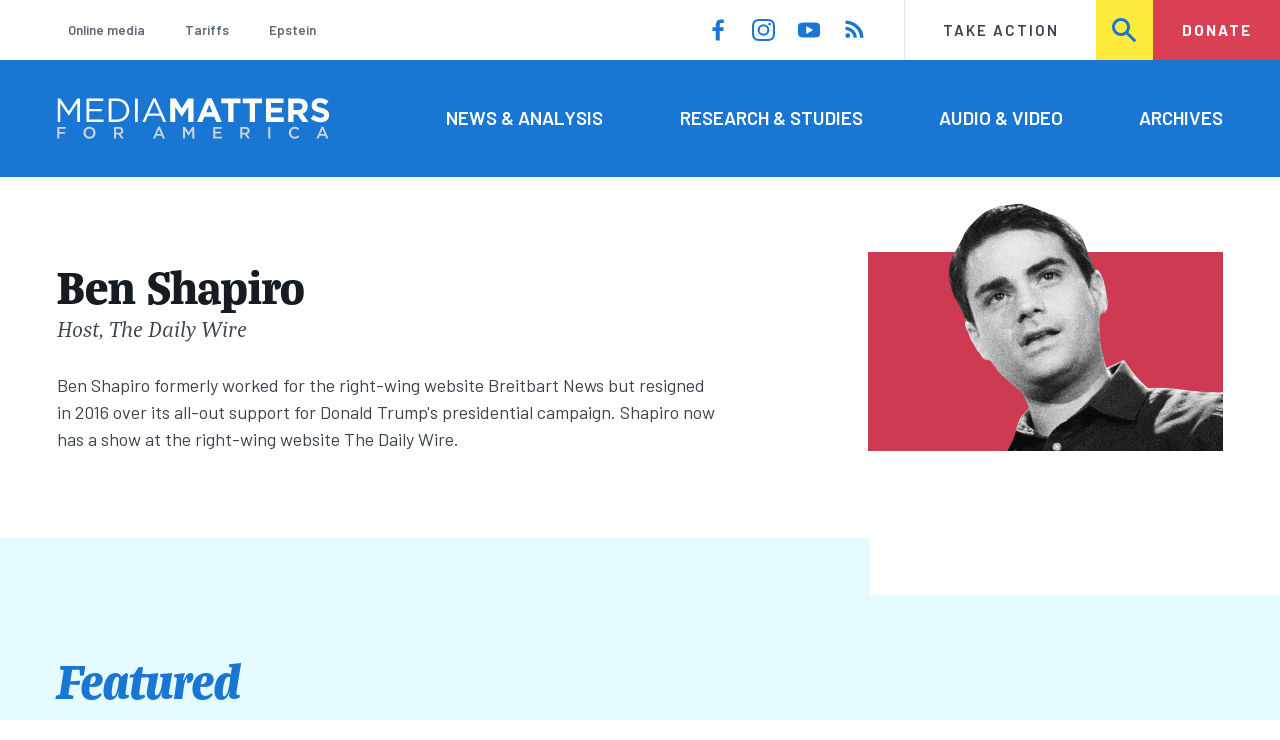

--- FILE ---
content_type: text/html; charset=UTF-8
request_url: https://www.mediamatters.org/ben-shapiro?page=0
body_size: 14178
content:
<!DOCTYPE html>
<html lang="en" dir="ltr" prefix="content: http://purl.org/rss/1.0/modules/content/  dc: http://purl.org/dc/terms/  foaf: http://xmlns.com/foaf/0.1/  og: http://ogp.me/ns#  rdfs: http://www.w3.org/2000/01/rdf-schema#  schema: http://schema.org/  sioc: http://rdfs.org/sioc/ns#  sioct: http://rdfs.org/sioc/types#  skos: http://www.w3.org/2004/02/skos/core#  xsd: http://www.w3.org/2001/XMLSchema# ">
  <head>
    <meta charset="utf-8" />
<link rel="canonical" href="https://www.mediamatters.org/ben-shapiro" />
<meta name="generator" content="Drupal 8" />
<meta property="og:site_name" content="Media Matters for America" />
<meta property="og:title" content="Ben Shapiro" />
<meta name="twitter:card" content="summary_large_image" />
<meta name="twitter:title" content="Ben Shapiro" />
<meta name="twitter:site" content="@mmfa" />
<meta name="Generator" content="Drupal 10 (https://www.drupal.org)" />
<meta name="MobileOptimized" content="width" />
<meta name="HandheldFriendly" content="true" />
<meta name="viewport" content="width=device-width, initial-scale=1.0" />
<link rel="icon" href="/themes/custom/mmfa_theme/favicon.ico" type="image/vnd.microsoft.icon" />

      <title>Ben Shapiro | Media Matters for America</title>
      <link rel="stylesheet" media="all" href="/sites/default/files/css/css_tjIzOhhyap1WG8mFd9tS6QkGtVZ9kU76SxZ5TDfAKWk.css?delta=0&amp;language=en&amp;theme=mmfa_theme&amp;include=[base64]" />
<link rel="stylesheet" media="all" href="/sites/default/files/css/css_LWA-ianm3aSTE5bSgN2u5VkGWMbJYpfKnKPiYABvgv4.css?delta=1&amp;language=en&amp;theme=mmfa_theme&amp;include=[base64]" />
<link rel="stylesheet" media="all" href="//fonts.googleapis.com/css?family=Barlow:400,400i,600,600i,700,700i" />
<link rel="stylesheet" media="all" href="//use.typekit.net/jqh3ujo.css" />
<link rel="stylesheet" media="all" href="/sites/default/files/css/css__5lXrKPIa_3loX9vQGnYF3aUlg-TnSq2a4_51WD4muI.css?delta=4&amp;language=en&amp;theme=mmfa_theme&amp;include=[base64]" />
<link rel="stylesheet" media="print" href="/sites/default/files/css/css_4Z2WnOB3a21VXx8UHZez59D_yVJsgoyvecwcZrEjDtw.css?delta=5&amp;language=en&amp;theme=mmfa_theme&amp;include=[base64]" />

        <script type="application/json" data-drupal-selector="drupal-settings-json">{"path":{"baseUrl":"\/","pathPrefix":"","currentPath":"node\/22921","currentPathIsAdmin":false,"isFront":false,"currentLanguage":"en","currentQuery":{"page":"0"}},"pluralDelimiter":"\u0003","gtm":{"tagId":null,"settings":{"data_layer":"dataLayer","include_classes":false,"allowlist_classes":"google\nnonGooglePixels\nnonGoogleScripts\nnonGoogleIframes","blocklist_classes":"customScripts\ncustomPixels","include_environment":false,"environment_id":"","environment_token":""},"tagIds":["GTM-5P6TVGL"]},"gtag":{"tagId":"","consentMode":false,"otherIds":[],"events":[],"additionalConfigInfo":[]},"suppressDeprecationErrors":true,"ajaxPageState":{"libraries":"[base64]","theme":"mmfa_theme","theme_token":null},"ajaxTrustedUrl":{"form_action_p_pvdeGsVG5zNF_XLGPTvYSKCf43t8qZYSwcfZl2uzM":true,"\/search":true},"mediaelement":{"attachSitewide":1,"setDimensions":false,"defaultAudioWidth":"-1","defaultAudioHeight":"-1","shareUrl":"https:\/\/www.mediamatters.org\/ben-shapiro","audioVolume":"vertical","videoVolume":"vertical","hideVideoControlsOnLoad":true,"hideVideoControlsOnPause":true,"features":["playpause","current","progress","duration","tracks","volume","fullscreen","share","rightclick"]},"user":{"uid":0,"permissionsHash":"1ecbf58e1abc23849923bbf5035c56192db117ccc351e3fdffdbdf19bc77e510"}}</script>
<script src="/sites/default/files/js/js_Z4VSr3Mo2nkUvsGTLagghEt6BZBZdslDefEfHMiUcDI.js?scope=header&amp;delta=0&amp;language=en&amp;theme=mmfa_theme&amp;include=[base64]"></script>
<script src="/modules/contrib/google_tag/js/gtm.js?t9p8xf"></script>
<script src="/modules/contrib/google_tag/js/gtag.js?t9p8xf"></script>
<script src="/sites/default/files/js/js_aXk4_emnx3doGA9HVhDb3YXM8lTkAk75Ny3yQgzHbBQ.js?scope=header&amp;delta=3&amp;language=en&amp;theme=mmfa_theme&amp;include=[base64]"></script>
</head>
        <body class="path-node page-node-type-public-tag">
          <a href="#main-content" class="visually-hidden focusable skip-link">
            Skip to main content
          </a>
          <noscript><iframe src="https://www.googletagmanager.com/ns.html?id=GTM-5P6TVGL"
                  height="0" width="0" style="display:none;visibility:hidden"></iframe></noscript>

            <div class="dialog-off-canvas-main-canvas" data-off-canvas-main-canvas>
    <div class="layout-container">
  

<header class="header" role="banner">
  

  <div class="header--upper">
    <nav role="navigation" aria-label="block-trending-menu-menu" id="block-trending-menu" class="trending-menu header--upper--covered">
  
  

        
          <ul  class="menu menu--trending" data-depth="0">
          <li  class="menu__item">
        <a href="/google/right-dominates-online-media-ecosystem-seeping-sports-comedy-and-other-supposedly" class="menu__link" data-drupal-link-system-path="node/2881597">Online media</a>
              </li>
          <li  class="menu__item">
        <a href="/tariffs-trade" class="menu__link" data-drupal-link-system-path="node/2881976">Tariffs</a>
              </li>
          <li  class="menu__item">
        <a href="/salem-media-group/right-wing-shows-field-angry-calls-about-epstein-and-trump-administration" class="menu__link" data-drupal-link-system-path="node/2882602">Epstein</a>
              </li>
        </ul>
  


  </nav>

    <nav role="navigation" aria-label="block-social-media-menu-header-menu" id="block-social-media-menu-header" class="header--upper--spacer">
  
  

        
          <ul  class="menu menu--social-media" data-depth="0">
              <li  class="menu__item">
          <a href="https://www.facebook.com/Mediamatters/" class="menu__link">
              <svg viewbox="0 0 24 24" class="icon icon--facebook"  aria-labelledby="icon-label--facebook" >
          <title id="icon-label--facebook">Facebook</title>
    
    <use xlink:href="#facebook"></use>
  </svg>

          </a>

                  </li>
              <li  class="menu__item">
          <a href="https://www.instagram.com/mediamattersforamerica/" class="menu__link">
              <svg viewbox="0 0 24 24" class="icon icon--instagram"  aria-labelledby="icon-label--instagram" >
          <title id="icon-label--instagram">Instagram</title>
    
    <use xlink:href="#instagram"></use>
  </svg>

          </a>

                  </li>
              <li  class="menu__item">
          <a href="https://www.youtube.com/channel/UC_70iWZ6ym2cglS_kv5YfmA" class="menu__link">
              <svg viewbox="0 0 24 24" class="icon icon--youtube"  aria-labelledby="icon-label--youtube" >
          <title id="icon-label--youtube">YouTube</title>
    
    <use xlink:href="#youtube"></use>
  </svg>

          </a>

                  </li>
              <li  class="menu__item">
          <a href="/rss.xml" class="menu__link">
              <svg viewbox="0 0 24 24" class="icon icon--rss"  aria-labelledby="icon-label--rss" >
          <title id="icon-label--rss">RSS</title>
    
    <use xlink:href="#rss"></use>
  </svg>

          </a>

                  </li>
          </ul>
  


  </nav>

    <nav role="navigation" aria-label="block-utility-navigation-menu" id="block-utility-navigation">
  
  

        
          <ul  class="menu menu--utility-navigation" data-depth="0">
          <li  class="menu__item">
        <a href="/take-action" class="menu__link" data-drupal-link-system-path="node/2827306">Take Action</a>
              </li>
          <li  class="menu__item">
        <a href="/search" class="menu__link" data-drupal-link-system-path="search">Search</a>
              </li>
          <li  class="menu__item">
        <a href="https://action.mediamatters.org/secure/donate" title="https://action.mediamatters.org/secure/donate" class="menu__link">Donate</a>
              </li>
        </ul>
  


  </nav>

  </div>
<div class="header--search hidden"><div class="views-exposed-form search-box" data-drupal-selector="views-exposed-form-acquia-search-page" id="block-exposedformacquia-search">
  
    
      <form action="/search" method="get" id="views-exposed-form-acquia-search-page" accept-charset="UTF-8">
  <div class="js-form-item form-item form-type-textfield js-form-type-textfield form-item-search js-form-item-search form-no-label">
      <label for="edit-search" class="form-item__label visually-hidden">Search</label>
        <input data-drupal-selector="edit-search" type="text" id="edit-search" name="search" value="" size="30" maxlength="128" placeholder="Search..." class="form-text form-element form-element--type-text form-element--api-textfield" />

        </div>
<div data-drupal-selector="edit-actions" class="form-actions js-form-wrapper form-wrapper" id="edit-actions"><button  data-drupal-selector="edit-submit-acquia-search" type="submit" id="edit-submit-acquia-search" value="Search" class="button js-form-submit form-submit">
    <svg viewbox="0 0 24 24" class="icon icon--search"  aria-labelledby="icon-label--search" >
          <title id="icon-label--search">Search</title>
    
    <use xlink:href="#search"></use>
  </svg>

</button>
</div>


</form>

  </div>
</div>
  <div class="header--lower">
    <div class="header--inner l--constrained-narrow">
      <div id="block-mmfa-theme-branding" class="header--logo">
  
    
    

<h1     
  
  
  
  
 class="site-logo"
>
  <a
    href="/"
    title="Home"
    rel="home"
    class="site-logo--link"
  >
    <img
      src="/themes/custom/mmfa_theme/logo.svg"
      alt="Media Matters for America"
      class="site-logo--image"
    />
  </a>
</h1>
</div>

      <nav role="navigation" aria-label="block-mmfa-theme-main-menu-menu" id="block-mmfa-theme-main-menu" class="header--navigation">
  
  

        
          <ul  class="menu menu--main" data-depth="0">
          <li  class="menu__item">
        <a href="/news-analysis" class="menu__link" data-drupal-link-system-path="node/2833406">News &amp; Analysis</a>
              </li>
          <li  class="menu__item">
        <a href="/studies" class="menu__link" data-drupal-link-system-path="node/2833411">Research &amp; Studies</a>
              </li>
          <li  class="menu__item">
        <a href="/audio-video" class="menu__link" data-drupal-link-system-path="node/2833416">Audio &amp; Video</a>
              </li>
          <li  class="menu__item">
        <a href="/archives" class="menu__link" data-drupal-link-system-path="archives">Archives</a>
              </li>
        </ul>
  


  </nav>

    </div>
  </div>
</header>

  

<header class="header--mobile nav-down" role="banner">
  

  <div class="header--upper">
    <div id="block-mmfa-theme-branding" class="header--logo">
  
    
    

<h1     
  
  
  
  
 class="site-logo"
>
  <a
    href="/"
    title="Home"
    rel="home"
    class="site-logo--link"
  >
    <img
      src="/themes/custom/mmfa_theme/logo.svg"
      alt="Media Matters for America"
      class="site-logo--image"
    />
  </a>
</h1>
</div>


    <ul class="menu menu--mobile-nav">
      <li class="menu__item"><a href="#" class="menu__link mobile-nav">Nav</a></li>
      <li class="menu__item"><a href="#" class="menu__link mobile-search">Search</a></li>
    </ul>
  </div>
  <div class="header--search hidden"><div class="views-exposed-form search-box" data-drupal-selector="views-exposed-form-acquia-search-page" id="block-exposedformacquia-search">
  
    
      <form action="/search" method="get" id="views-exposed-form-acquia-search-page" accept-charset="UTF-8">
  <div class="js-form-item form-item form-type-textfield js-form-type-textfield form-item-search js-form-item-search form-no-label">
      <label for="edit-search" class="form-item__label visually-hidden">Search</label>
        <input data-drupal-selector="edit-search" type="text" id="edit-search" name="search" value="" size="30" maxlength="128" placeholder="Search..." class="form-text form-element form-element--type-text form-element--api-textfield" />

        </div>
<div data-drupal-selector="edit-actions" class="form-actions js-form-wrapper form-wrapper" id="edit-actions"><button  data-drupal-selector="edit-submit-acquia-search" type="submit" id="edit-submit-acquia-search" value="Search" class="button js-form-submit form-submit">
    <svg viewbox="0 0 24 24" class="icon icon--search"  aria-labelledby="icon-label--search" >
          <title id="icon-label--search">Search</title>
    
    <use xlink:href="#search"></use>
  </svg>

</button>
</div>


</form>

  </div>
</div>
  <div class="header--mobile-menu hidden">
    <nav role="navigation" aria-label="block-mmfa-theme-main-menu-menu" id="block-mmfa-theme-main-menu" class="header--navigation">
  
  

        
          <ul  class="menu menu--main" data-depth="0">
          <li  class="menu__item">
        <a href="/news-analysis" class="menu__link" data-drupal-link-system-path="node/2833406">News &amp; Analysis</a>
              </li>
          <li  class="menu__item">
        <a href="/studies" class="menu__link" data-drupal-link-system-path="node/2833411">Research &amp; Studies</a>
              </li>
          <li  class="menu__item">
        <a href="/audio-video" class="menu__link" data-drupal-link-system-path="node/2833416">Audio &amp; Video</a>
              </li>
          <li  class="menu__item">
        <a href="/archives" class="menu__link" data-drupal-link-system-path="archives">Archives</a>
              </li>
        </ul>
  


  </nav>

    <div class="header--inner l--constrained-narrow header--lower-bottom">
      <nav role="navigation" aria-label="block-trending-menu-menu" id="block-trending-menu" class="trending-menu header--upper--covered">
  
  

        
          <ul  class="menu menu--trending" data-depth="0">
          <li  class="menu__item">
        <a href="/google/right-dominates-online-media-ecosystem-seeping-sports-comedy-and-other-supposedly" class="menu__link" data-drupal-link-system-path="node/2881597">Online media</a>
              </li>
          <li  class="menu__item">
        <a href="/tariffs-trade" class="menu__link" data-drupal-link-system-path="node/2881976">Tariffs</a>
              </li>
          <li  class="menu__item">
        <a href="/salem-media-group/right-wing-shows-field-angry-calls-about-epstein-and-trump-administration" class="menu__link" data-drupal-link-system-path="node/2882602">Epstein</a>
              </li>
        </ul>
  


  </nav>

    </div>

    <div class="header--inner l--constrained-narrow">
      <nav role="navigation" aria-label="block-utility-navigation-menu" id="block-utility-navigation">
  
  

        
          <ul  class="menu menu--utility-navigation" data-depth="0">
          <li  class="menu__item">
        <a href="/take-action" class="menu__link" data-drupal-link-system-path="node/2827306">Take Action</a>
              </li>
          <li  class="menu__item">
        <a href="/search" class="menu__link" data-drupal-link-system-path="search">Search</a>
              </li>
          <li  class="menu__item">
        <a href="https://action.mediamatters.org/secure/donate" title="https://action.mediamatters.org/secure/donate" class="menu__link">Donate</a>
              </li>
        </ul>
  


  </nav>

      <nav role="navigation" aria-label="block-social-media-menu-header-menu" id="block-social-media-menu-header" class="header--upper--spacer">
  
  

        
          <ul  class="menu menu--social-media" data-depth="0">
              <li  class="menu__item">
          <a href="https://www.facebook.com/Mediamatters/" class="menu__link">
              <svg viewbox="0 0 24 24" class="icon icon--facebook"  aria-labelledby="icon-label--facebook" >
          <title id="icon-label--facebook">Facebook</title>
    
    <use xlink:href="#facebook"></use>
  </svg>

          </a>

                  </li>
              <li  class="menu__item">
          <a href="https://www.instagram.com/mediamattersforamerica/" class="menu__link">
              <svg viewbox="0 0 24 24" class="icon icon--instagram"  aria-labelledby="icon-label--instagram" >
          <title id="icon-label--instagram">Instagram</title>
    
    <use xlink:href="#instagram"></use>
  </svg>

          </a>

                  </li>
              <li  class="menu__item">
          <a href="https://www.youtube.com/channel/UC_70iWZ6ym2cglS_kv5YfmA" class="menu__link">
              <svg viewbox="0 0 24 24" class="icon icon--youtube"  aria-labelledby="icon-label--youtube" >
          <title id="icon-label--youtube">YouTube</title>
    
    <use xlink:href="#youtube"></use>
  </svg>

          </a>

                  </li>
              <li  class="menu__item">
          <a href="/rss.xml" class="menu__link">
              <svg viewbox="0 0 24 24" class="icon icon--rss"  aria-labelledby="icon-label--rss" >
          <title id="icon-label--rss">RSS</title>
    
    <use xlink:href="#rss"></use>
  </svg>

          </a>

                  </li>
          </ul>
  


  </nav>

    </div>
  </div>
</header>

  

  

    <div data-drupal-messages-fallback class="hidden"></div>



  <main role="main">
        <a id="main-content" class="anchor-target" tabindex="-1"></a>

    <div     
  
                  
  
  
 class="page-gutter--top layout-content"
>
    <div id="block-mmfa-theme-content">
  
    
      <article  about="/ben-shapiro" class="profile--pull-top">
  

<section     
  
  
  
  
 class="profile l--constrained-narrow l--narrow-grid"
>
  <div class="layout-content--aside profile__aside">
          
            <div class="field field--name-field-primary-media field--type-entity-reference field--label-hidden field__item"><figure class="media media--image" role="group">
  
    <img loading="lazy" src="https://cloudfront.mediamatters.org/styles/scale_480/s3/static/d8PublicTagsImages/Personalities-Groups/Ben-Shapiro-MMFA-Tag.png?itok=J3t6hzTR" width="1280" height="900" alt="Ben-Shapiro-MMFA-Tag.png" title="Ben-Shapiro-MMFA-Tag" typeof="foaf:Image" />





  </figure>
</div>
      
      </div>

  <div class="layout-content--main profile__main">
    <header class="profile__header">
              <h1 class="profile__title"><span>Ben Shapiro</span>
</h1>

                  <p class="profile__subtitle">Host, The Daily Wire</p>
                  </header>

          
            <div class="text-content field field--name-body field--type-text-with-summary field--label-hidden field__item"><p>Ben Shapiro formerly worked for the right-wing website Breitbart News but resigned in 2016 over its all-out support for Donald Trump's presidential campaign. Shapiro now has a show at the right-wing website The Daily Wire.</p>
</div>
      
      </div>
</section>

  



<section     
  
  
  
                            
 class="notched-section notched-section--notch-before notched-section--notch-after"
>
  <div class="l--constrained-narrow">
          <h2 class="notched-section__title section-title">Featured</h2>
    
    <div class="notched-section__content">
          <ol class="notched-section__items l--3even">
              <li class="notched-section__item l--3even__item">
          

<article  class="teaser-card--pad teaser-card" about="/ben-shapiro/foxs-chris-wallace-ignores-ben-shapiros-history-bigotry-and-misinformation" typeof="schema:Article">
  
    <span property="schema:name" content="Fox&#039;s Chris Wallace ignores Ben Shapiro&#039;s history of bigotry and misinformation" class="hidden"></span>

  <a href="/ben-shapiro/foxs-chris-wallace-ignores-ben-shapiros-history-bigotry-and-misinformation" rel="bookmark" class="teaser-card__link">
    
      <div class="field field--name-extra-field-mmfa-replacement-primary-image field--type-extra-field field--label-hidden field__items">
              <div class="field__item"><figure class="media media--image" role="group">
  
    <img loading="lazy" src="https://cloudfront.mediamatters.org/styles/crop_420x240/s3/static/uploader/image/2013/10/10/ben-shapiro.jpg?itok=imXwsu1a" width="420" height="240" alt="ben-shapiro.jpg" title="ben-shapiro" typeof="foaf:Image" />





  </figure>
</div>
          </div>
  

    <div class="teaser-card__content">
      <h2  class="teaser-card__title"><span property="schema:name">Fox&#039;s Chris Wallace ignores Ben Shapiro&#039;s history of bigotry and misinformation</span>
</h2>

      

<p class="dateline-compact">
      <span class="dateline-compact__type">
        <svg viewbox="0 0 24 24" class="icon icon--article"  aria-labelledby="icon-label--article" >
          <title id="icon-label--article">Article</title>
    
    <use xlink:href="#article"></use>
  </svg>

    </span>
  
  <time datetime="2017-12-10T14:20:59-0500">12/10/17 2:20 PM EST</time>
</p>
    </div>
  </a>
</article>

        </li>
              <li class="notched-section__item l--3even__item">
          

<article  class="teaser-card--pad teaser-card" about="/ben-shapiro/ben-shapiros-fox-news-elections-show-doesnt-cover-elections" typeof="schema:Article">
  
    <span property="schema:name" content="Ben Shapiro&#039;s Fox News elections show doesn&#039;t cover elections" class="hidden"></span>

  <a href="/ben-shapiro/ben-shapiros-fox-news-elections-show-doesnt-cover-elections" rel="bookmark" class="teaser-card__link">
    
      <div class="field field--name-extra-field-mmfa-replacement-primary-image field--type-extra-field field--label-hidden field__items">
              <div class="field__item"><figure class="media media--image" role="group">
  
    <img loading="lazy" src="https://cloudfront.mediamatters.org/styles/crop_420x240/s3/static/uploader/image/2018/09/25/Ben-Shapiro-elections-show.png?itok=OHt6tTNc" width="420" height="240" alt="Ben-Shapiro-elections-show.png" title="Ben-Shapiro-elections-show" typeof="foaf:Image" />





  </figure>
</div>
          </div>
  

    <div class="teaser-card__content">
      <h2  class="teaser-card__title"><span property="schema:name">Ben Shapiro&#039;s Fox News elections show doesn&#039;t cover elections</span>
</h2>

      

<p class="dateline-compact">
      <span class="dateline-compact__type">
        <svg viewbox="0 0 24 24" class="icon icon--article"  aria-labelledby="icon-label--article" >
          <title id="icon-label--article">Article</title>
    
    <use xlink:href="#article"></use>
  </svg>

    </span>
  
  <time datetime="2018-09-25T13:23:13-0400">09/25/18 1:23 PM EDT</time>
</p>
    </div>
  </a>
</article>

        </li>
              <li class="notched-section__item l--3even__item">
          

<article  class="teaser-card--pad teaser-card" about="/ben-shapiro/taking-debate-bait" typeof="schema:Article">
  
    <span property="schema:name" content="Taking the debate bait" class="hidden"></span>

  <a href="/ben-shapiro/taking-debate-bait" rel="bookmark" class="teaser-card__link">
    
      <div class="field field--name-extra-field-mmfa-replacement-primary-image field--type-extra-field field--label-hidden field__items">
              <div class="field__item"><figure class="media media--image" role="group">
  
    <img loading="lazy" src="https://cloudfront.mediamatters.org/styles/crop_420x240/s3/static/uploader/image/2018/08/16/Alexandria-Ocasio-Cortez-Debate-Media-Coverage.png?itok=3WKnRG5c" width="420" height="240" alt="Alexandria-Ocasio-Cortez-Debate-Media-Coverage.png" title="Alexandria-Ocasio-Cortez-Debate-Media-Coverage" typeof="foaf:Image" />





  </figure>
</div>
          </div>
  

    <div class="teaser-card__content">
      <h2  class="teaser-card__title"><span property="schema:name">Taking the debate bait</span>
</h2>

      

<p class="dateline-compact">
      <span class="dateline-compact__type">
        <svg viewbox="0 0 24 24" class="icon icon--article"  aria-labelledby="icon-label--article" >
          <title id="icon-label--article">Article</title>
    
    <use xlink:href="#article"></use>
  </svg>

    </span>
  
  <time datetime="2018-08-16T12:51:57-0400">08/16/18 12:51 PM EDT</time>
</p>
    </div>
  </a>
</article>

        </li>
          </ol>
      </div>

          <div class="notched-section__footer">
                      </div>
      </div>

  </section>


  <div class="l--constrained-narrow">
    

<h2     
  
  
  
  
 class="section-title"
>
      The Latest
          </h2>
    <div class="views-element-container"><div class="js-view-dom-id-7e89b561f37f3160efc12d9a1a0f496fc00a322dff7ec45849bb108dd1c5b9a0">
  
  
  

  
  
  

  <div>
  
  <ol class="l--3even">

          <li class="l--3even__item">

<article  about="/ben-shapiro/ben-shapiro-it-my-informed-opinion-kristi-noem-should-go-and-tom-homan-should-take-her" class="teaser-card">
  
  
  <a href="/ben-shapiro/ben-shapiro-it-my-informed-opinion-kristi-noem-should-go-and-tom-homan-should-take-her" rel="bookmark" class="teaser-card__link">
    
      <div class="field field--name-extra-field-mmfa-replacement-primary-image field--type-extra-field field--label-hidden field__items">
              <div class="field__item"><figure class="media media--image" role="group">
  
    <img loading="lazy" src="/sites/default/files/styles/crop_420x240/public/Screenshot%202026-01-29%20at%2012.11.25%E2%80%AFPM.png?itok=X7gW3uzf" width="420" height="240" typeof="foaf:Image" />





  </figure>
</div>
          </div>
  

    <div class="teaser-card__content">
      <h2  class="teaser-card__title"><span>Ben Shapiro: “It is my informed opinion that Kristi Noem should go and Tom Homan should take her place”</span>
</h2>

      

<p class="dateline-compact">
      <span class="dateline-compact__type">
        <svg viewbox="0 0 24 24" class="icon icon--video"  aria-labelledby="icon-label--video" >
          <title id="icon-label--video">Video &amp; Audio</title>
    
    <use xlink:href="#video"></use>
  </svg>

    </span>
  
  <time datetime="2026-01-29T12:22:49-0500">01/29/26 12:22 PM EST</time>
</p>
    </div>
  </a>
</article>
</li>
          <li class="l--3even__item">

<article  about="/immigration/ben-shapiro-nothing-has-actually-changed-terms-operations-ice-slated-perform" class="teaser-card">
  
  
  <a href="/immigration/ben-shapiro-nothing-has-actually-changed-terms-operations-ice-slated-perform" rel="bookmark" class="teaser-card__link">
    
      <div class="field field--name-extra-field-mmfa-replacement-primary-image field--type-extra-field field--label-hidden field__items">
              <div class="field__item"><figure class="media media--image" role="group">
  
    <img loading="lazy" src="/sites/default/files/styles/crop_420x240/public/Screenshot%202026-01-28%20at%2012.24.17%E2%80%AFPM.png?itok=SU0z1C5H" width="420" height="240" typeof="foaf:Image" />





  </figure>
</div>
          </div>
  

    <div class="teaser-card__content">
      <h2  class="teaser-card__title"><span>Ben Shapiro: “Nothing has actually changed in terms of the operations that ICE is slated to perform in Minneapolis. The president has shifted around some faces.”</span>
</h2>

      

<p class="dateline-compact">
      <span class="dateline-compact__type">
        <svg viewbox="0 0 24 24" class="icon icon--video"  aria-labelledby="icon-label--video" >
          <title id="icon-label--video">Video &amp; Audio</title>
    
    <use xlink:href="#video"></use>
  </svg>

    </span>
  
  <time datetime="2026-01-28T12:35:14-0500">01/28/26 12:35 PM EST</time>
</p>
    </div>
  </a>
</article>
</li>
          <li class="l--3even__item">

<article  about="/ben-shapiro/ben-shapiro-kristi-noem-has-not-done-credit-president-dhs-secretary" class="teaser-card">
  
  
  <a href="/ben-shapiro/ben-shapiro-kristi-noem-has-not-done-credit-president-dhs-secretary" rel="bookmark" class="teaser-card__link">
    
      <div class="field field--name-extra-field-mmfa-replacement-primary-image field--type-extra-field field--label-hidden field__items">
              <div class="field__item"><figure class="media media--image" role="group">
  
    <img loading="lazy" src="/sites/default/files/styles/crop_420x240/public/Screenshot%202026-01-27%20at%202.52.02%E2%80%AFPM.png?itok=Mzs3GGTP" width="420" height="240" typeof="foaf:Image" />





  </figure>
</div>
          </div>
  

    <div class="teaser-card__content">
      <h2  class="teaser-card__title"><span>Ben Shapiro: Kristi Noem has “not done a credit to the president as DHS secretary”</span>
</h2>

      

<p class="dateline-compact">
      <span class="dateline-compact__type">
        <svg viewbox="0 0 24 24" class="icon icon--video"  aria-labelledby="icon-label--video" >
          <title id="icon-label--video">Video &amp; Audio</title>
    
    <use xlink:href="#video"></use>
  </svg>

    </span>
  
  <time datetime="2026-01-27T15:19:53-0500">01/27/26 3:19 PM EST</time>
</p>
    </div>
  </a>
</article>
</li>
          <li class="l--3even__item">

<article  about="/ben-shapiro/ben-shapiro-trump-administration-reportedly-not-requiring-judge-signed-warrant-enter" class="teaser-card">
  
  
  <a href="/ben-shapiro/ben-shapiro-trump-administration-reportedly-not-requiring-judge-signed-warrant-enter" rel="bookmark" class="teaser-card__link">
    
      <div class="field field--name-extra-field-mmfa-replacement-primary-image field--type-extra-field field--label-hidden field__items">
              <div class="field__item"><figure class="media media--image" role="group">
  
    <img loading="lazy" src="/sites/default/files/styles/crop_420x240/public/Screenshot%202026-01-23%20at%2011.59.24%E2%80%AFAM.png?itok=SxmXWV1r" width="420" height="240" typeof="foaf:Image" />





  </figure>
</div>
          </div>
  

    <div class="teaser-card__content">
      <h2  class="teaser-card__title"><span>Ben Shapiro on the Trump administration reportedly not requiring a judge-signed warrant to enter some homes: “To pretend that there is no legal basis whatsoever for what DHS and ICE are doing, that seems wrong”</span>
</h2>

      

<p class="dateline-compact">
      <span class="dateline-compact__type">
        <svg viewbox="0 0 24 24" class="icon icon--video"  aria-labelledby="icon-label--video" >
          <title id="icon-label--video">Video &amp; Audio</title>
    
    <use xlink:href="#video"></use>
  </svg>

    </span>
  
  <time datetime="2026-01-23T12:12:38-0500">01/23/26 12:12 PM EST</time>
</p>
    </div>
  </a>
</article>
</li>
          <li class="l--3even__item">

<article  about="/ben-shapiro/ben-shapiro-trump-not-trying-grab-greenland-because-it-necessary-us-our-military" class="teaser-card">
  
  
  <a href="/ben-shapiro/ben-shapiro-trump-not-trying-grab-greenland-because-it-necessary-us-our-military" rel="bookmark" class="teaser-card__link">
    
      <div class="field field--name-extra-field-mmfa-replacement-primary-image field--type-extra-field field--label-hidden field__items">
              <div class="field__item"><figure class="media media--image" role="group">
  
    <img loading="lazy" src="/sites/default/files/styles/crop_420x240/public/Screenshot%202026-01-21%20at%2012.23.11%E2%80%AFPM.png?itok=ZWCdJr0z" width="420" height="240" typeof="foaf:Image" />





  </figure>
</div>
          </div>
  

    <div class="teaser-card__content">
      <h2  class="teaser-card__title"><span>Ben Shapiro: Trump “is not trying to grab Greenland because it is necessary for us to up our military presence. We can do that under current treaty obligations.”</span>
</h2>

      

<p class="dateline-compact">
      <span class="dateline-compact__type">
        <svg viewbox="0 0 24 24" class="icon icon--video"  aria-labelledby="icon-label--video" >
          <title id="icon-label--video">Video &amp; Audio</title>
    
    <use xlink:href="#video"></use>
  </svg>

    </span>
  
  <time datetime="2026-01-21T12:33:42-0500">01/21/26 12:33 PM EST</time>
</p>
    </div>
  </a>
</article>
</li>
          <li class="l--3even__item">

<article  about="/media-matters-weekly-newsletter/media-matters-weekly-newsletter-january-16" class="teaser-card">
  
  
  <a href="/media-matters-weekly-newsletter/media-matters-weekly-newsletter-january-16" rel="bookmark" class="teaser-card__link">
    
      <div class="field field--name-extra-field-mmfa-replacement-primary-image field--type-extra-field field--label-hidden field__items">
              <div class="field__item"><figure class="media media--image" role="group">
  
    <img loading="lazy" src="/sites/default/files/styles/crop_420x240/public/FNCHD_Jesse%20Watters%20Primetime_2026-01-15-08_00_01-PM-1%20%281%29.jpg?itok=24MmY_xA" width="420" height="240" alt="still of Watters; chyron: This is a battle of wills" typeof="foaf:Image" />





  </figure>
</div>
          </div>
  

    <div class="teaser-card__content">
      <h2  class="teaser-card__title"><span>Media Matters weekly newsletter, January 16</span>
</h2>

      

<p class="dateline-compact">
      <span class="dateline-compact__type">
        <svg viewbox="0 0 24 24" class="icon icon--narrative"  aria-labelledby="icon-label--narrative" >
          <title id="icon-label--narrative">Narrative/Timeline</title>
    
    <use xlink:href="#narrative"></use>
  </svg>

    </span>
  
  <time datetime="2026-01-16T10:50:34-0500">01/16/26 10:50 AM EST</time>
</p>
    </div>
  </a>
</article>
</li>
          <li class="l--3even__item">

<article  about="/ben-shapiro/ben-shapiro-says-dojs-investigation-fed-chair-jerome-powell-mistake-bad-policy-and" class="teaser-card">
  
  
  <a href="/ben-shapiro/ben-shapiro-says-dojs-investigation-fed-chair-jerome-powell-mistake-bad-policy-and" rel="bookmark" class="teaser-card__link">
    
      <div class="field field--name-extra-field-mmfa-replacement-primary-image field--type-extra-field field--label-hidden field__items">
              <div class="field__item"><figure class="media media--image" role="group">
  
    <img loading="lazy" src="/sites/default/files/styles/crop_420x240/public/Screenshot%202026-01-12%20at%2012.27.20%E2%80%AFPM.png?itok=41ZPTRbY" width="420" height="240" typeof="foaf:Image" />





  </figure>
</div>
          </div>
  

    <div class="teaser-card__content">
      <h2  class="teaser-card__title"><span>Ben Shapiro says the DOJ&#039;s investigation into Fed Chair Jerome Powell is a “mistake,” “bad policy,” and “a risky financial move”</span>
</h2>

      

<p class="dateline-compact">
      <span class="dateline-compact__type">
        <svg viewbox="0 0 24 24" class="icon icon--video"  aria-labelledby="icon-label--video" >
          <title id="icon-label--video">Video &amp; Audio</title>
    
    <use xlink:href="#video"></use>
  </svg>

    </span>
  
  <time datetime="2026-01-12T12:45:01-0500">01/12/26 12:45 PM EST</time>
</p>
    </div>
  </a>
</article>
</li>
          <li class="l--3even__item">

<article  about="/ben-shapiro/ben-shapiro-says-its-bad-policy-stop-corporations-buying-single-family-homes" class="teaser-card">
  
  
  <a href="/ben-shapiro/ben-shapiro-says-its-bad-policy-stop-corporations-buying-single-family-homes" rel="bookmark" class="teaser-card__link">
    
      <div class="field field--name-extra-field-mmfa-replacement-primary-image field--type-extra-field field--label-hidden field__items">
              <div class="field__item"><figure class="media media--image" role="group">
  
    <img loading="lazy" src="/sites/default/files/styles/crop_420x240/public/Screenshot%202026-01-08%20at%201.40.00%E2%80%AFPM.png?itok=Be8FSf7a" width="420" height="240" typeof="foaf:Image" />





  </figure>
</div>
          </div>
  

    <div class="teaser-card__content">
      <h2  class="teaser-card__title"><span>Ben Shapiro says it&#039;s “bad policy” to stop corporations from buying single-family homes</span>
</h2>

      

<p class="dateline-compact">
      <span class="dateline-compact__type">
        <svg viewbox="0 0 24 24" class="icon icon--video"  aria-labelledby="icon-label--video" >
          <title id="icon-label--video">Video &amp; Audio</title>
    
    <use xlink:href="#video"></use>
  </svg>

    </span>
  
  <time datetime="2026-01-08T13:56:07-0500">01/08/26 1:56 PM EST</time>
</p>
    </div>
  </a>
</article>
</li>
          <li class="l--3even__item">

<article  about="/ben-shapiro/ben-shapiro-there-no-such-thing-international-law-it-nonsense" class="teaser-card">
  
  
  <a href="/ben-shapiro/ben-shapiro-there-no-such-thing-international-law-it-nonsense" rel="bookmark" class="teaser-card__link">
    
      <div class="field field--name-extra-field-mmfa-replacement-primary-image field--type-extra-field field--label-hidden field__items">
              <div class="field__item"><figure class="media media--image" role="group">
  
    <img loading="lazy" src="/sites/default/files/styles/crop_420x240/public/Screenshot%202026-01-05%20at%202.44.57%E2%80%AFPM.png?itok=afxnGdht" width="420" height="240" typeof="foaf:Image" />





  </figure>
</div>
          </div>
  

    <div class="teaser-card__content">
      <h2  class="teaser-card__title"><span>Ben Shapiro: “There is no such thing as international law. It is nonsense.”</span>
</h2>

      

<p class="dateline-compact">
      <span class="dateline-compact__type">
        <svg viewbox="0 0 24 24" class="icon icon--video"  aria-labelledby="icon-label--video" >
          <title id="icon-label--video">Video &amp; Audio</title>
    
    <use xlink:href="#video"></use>
  </svg>

    </span>
  
  <time datetime="2026-01-05T14:53:51-0500">01/05/26 2:53 PM EST</time>
</p>
    </div>
  </a>
</article>
</li>
          <li class="l--3even__item">

<article  about="/tim-pool/tim-pool-discusses-ben-shapiros-remarks-about-tucker-carlson-tpusa-event-bens-wrong-hes" class="teaser-card">
  
  
  <a href="/tim-pool/tim-pool-discusses-ben-shapiros-remarks-about-tucker-carlson-tpusa-event-bens-wrong-hes" rel="bookmark" class="teaser-card__link">
    
      <div class="field field--name-extra-field-mmfa-replacement-primary-image field--type-extra-field field--label-hidden field__items">
              <div class="field__item"><figure class="media media--image" role="group">
  
    <img loading="lazy" src="/sites/default/files/styles/crop_420x240/public/Screenshot%202025-12-19%20at%202.16.03%E2%80%AFPM.png?itok=5txBm4eu" width="420" height="240" typeof="foaf:Image" />





  </figure>
</div>
          </div>
  

    <div class="teaser-card__content">
      <h2  class="teaser-card__title"><span>Tim Pool discusses Ben Shapiro&#039;s remarks about Tucker Carlson at TPUSA event : “Ben&#039;s wrong. He&#039;s completely wrong.”</span>
</h2>

      

<p class="dateline-compact">
      <span class="dateline-compact__type">
        <svg viewbox="0 0 24 24" class="icon icon--video"  aria-labelledby="icon-label--video" >
          <title id="icon-label--video">Video &amp; Audio</title>
    
    <use xlink:href="#video"></use>
  </svg>

    </span>
  
  <time datetime="2025-12-19T14:34:43-0500">12/19/25 2:34 PM EST</time>
</p>
    </div>
  </a>
</article>
</li>
          <li class="l--3even__item">

<article  about="/ben-shapiro/ben-shapiro-lashes-out-tucker-carlson-nick-fuentes-candace-owens-and-megyn-kelly" class="teaser-card">
  
  
  <a href="/ben-shapiro/ben-shapiro-lashes-out-tucker-carlson-nick-fuentes-candace-owens-and-megyn-kelly" rel="bookmark" class="teaser-card__link">
    
      <div class="field field--name-extra-field-mmfa-replacement-primary-image field--type-extra-field field--label-hidden field__items">
              <div class="field__item"><figure class="media media--image" role="group">
  
    <img loading="lazy" src="/sites/default/files/styles/crop_420x240/public/Screen%20Shot%202025-12-19%20at%201.22.17%20PM.png?itok=QOuorYTZ" width="420" height="240" typeof="foaf:Image" />





  </figure>
</div>
          </div>
  

    <div class="teaser-card__content">
      <h2  class="teaser-card__title"><span>Ben Shapiro lashes out at Tucker Carlson, Nick Fuentes, Candace Owens, and Megyn Kelly at Turning Point USA conference</span>
</h2>

      

<p class="dateline-compact">
      <span class="dateline-compact__type">
        <svg viewbox="0 0 24 24" class="icon icon--video"  aria-labelledby="icon-label--video" >
          <title id="icon-label--video">Video &amp; Audio</title>
    
    <use xlink:href="#video"></use>
  </svg>

    </span>
  
  <time datetime="2025-12-19T14:34:28-0500">12/19/25 2:34 PM EST</time>
</p>
    </div>
  </a>
</article>
</li>
          <li class="l--3even__item">

<article  about="/ben-shapiro/ben-shapiro-condemns-trumps-vile-and-egregious-statement-about-rob-reiners-death" class="teaser-card">
  
  
  <a href="/ben-shapiro/ben-shapiro-condemns-trumps-vile-and-egregious-statement-about-rob-reiners-death" rel="bookmark" class="teaser-card__link">
    
      <div class="field field--name-extra-field-mmfa-replacement-primary-image field--type-extra-field field--label-hidden field__items">
              <div class="field__item"><figure class="media media--image" role="group">
  
    <img loading="lazy" src="/sites/default/files/styles/crop_420x240/public/Screenshot%202025-12-16%20at%2012.15.19%E2%80%AFPM.png?itok=6iTGQCjw" width="420" height="240" typeof="foaf:Image" />





  </figure>
</div>
          </div>
  

    <div class="teaser-card__content">
      <h2  class="teaser-card__title"><span>Ben Shapiro condemns Trump&#039;s “vile and egregious” statement about Rob Reiner&#039;s death </span>
</h2>

      

<p class="dateline-compact">
      <span class="dateline-compact__type">
        <svg viewbox="0 0 24 24" class="icon icon--video"  aria-labelledby="icon-label--video" >
          <title id="icon-label--video">Video &amp; Audio</title>
    
    <use xlink:href="#video"></use>
  </svg>

    </span>
  
  <time datetime="2025-12-16T12:23:00-0500">12/16/25 12:23 PM EST</time>
</p>
    </div>
  </a>
</article>
</li>
    
  </ol>

</div>

    


  <nav role="navigation" aria-labelledby="pagination-heading"      
  
  
  
  
 class="pager"
>
    <h4 id="pagination-heading" class="visually-hidden">Pagination</h4>
    <ul class="pager__items js-pager__items">
                                            <li class="pager__item">
                                          <a href="?page=0" class="pager__link is-active" title="Current page" aria-current="page" class="pager__link">
            <span class="visually-hidden">
              Current page
            </span>1</a>
        </li>
              <li class="pager__item">
                                          <a href="?page=1" class="pager__link " title="Go to page 2" class="pager__link">
            <span class="visually-hidden">
              Page
            </span>2</a>
        </li>
              <li class="pager__item">
                                          <a href="?page=2" class="pager__link " title="Go to page 3" class="pager__link">
            <span class="visually-hidden">
              Page
            </span>3</a>
        </li>
              <li class="pager__item">
                                          <a href="?page=3" class="pager__link " title="Go to page 4" class="pager__link">
            <span class="visually-hidden">
              Page
            </span>4</a>
        </li>
              <li class="pager__item">
                                          <a href="?page=4" class="pager__link " title="Go to page 5" class="pager__link">
            <span class="visually-hidden">
              Page
            </span>5</a>
        </li>
              <li class="pager__item">
                                          <a href="?page=5" class="pager__link " title="Go to page 6" class="pager__link">
            <span class="visually-hidden">
              Page
            </span>6</a>
        </li>
              <li class="pager__item">
                                          <a href="?page=6" class="pager__link " title="Go to page 7" class="pager__link">
            <span class="visually-hidden">
              Page
            </span>7</a>
        </li>
              <li class="pager__item">
                                          <a href="?page=7" class="pager__link " title="Go to page 8" class="pager__link">
            <span class="visually-hidden">
              Page
            </span>8</a>
        </li>
              <li class="pager__item">
                                          <a href="?page=8" class="pager__link " title="Go to page 9" class="pager__link">
            <span class="visually-hidden">
              Page
            </span>9</a>
        </li>
                          <li class="pager__item pager__item--ellipsis" role="presentation">
          <span class="pager__nolink">&hellip;</span>
        </li>
                          <li class="pager__item pager__item--next">
          <a href="?page=1" title="Go to next page" class="pager__link" rel="next">
            <span class="visually-hidden">Next page</span>
              <svg viewbox="0 0 24 24" class="icon icon--arrow"  aria-labelledby="icon-label--arrow" >
          <title id="icon-label--arrow">Next ›</title>
    
    <use xlink:href="#arrow"></use>
  </svg>

          </a>
        </li>
          </ul>
  </nav>


  
  

  
  
</div>
</div>

  </div>
</article>

  </div>


</div>  </main>

  

<footer class="footer" role="contentinfo">
  <div class="footer--upper">
    <div class="footer--inner l--constrained-narrow">
      <div id="block-mmfa-footer-branding" class="footer--branding">
  
    
    

<h1     
  
  
  
  
 class="site-logo"
>
  <a
    href="/"
    title="Home"
    rel="home"
    class="site-logo--link"
  >
    <img
      src="/themes/custom/mmfa_theme/logo.svg"
      alt="Media Matters for America"
      class="site-logo--image"
    />
  </a>
</h1>
</div>

      <div class="email-update-form email-signup" data-drupal-selector="email-update-form" id="block-email-updates">
  
    
      <form action="/ben-shapiro?page=0" method="post" id="email-update-form" accept-charset="UTF-8">
  <span class="form-label">Sign up for email updates</span>
  <div class="form--inner-wrapper"><div class="js-form-item form-item form-type-email js-form-type-email form-item-mail js-form-item-mail">
      <label for="edit-mail" class="form-item__label js-form-required form-required">Sign up for email updates</label>
        <input data-drupal-selector="edit-mail" type="email" id="edit-mail" name="mail" value="" size="60" maxlength="254" placeholder="Email" class="form-email required form-element form-element--type-email form-element--api-email" required="required" aria-required="true" />

        </div>
<input data-drupal-selector="edit-submit" type="submit" id="edit-submit" name="op" value="Subscribe" class="button js-form-submit form-submit" />
<input data-drupal-selector="edit-sb-form-id" type="hidden" name="sb_form_id" value="611" />
<input data-drupal-selector="edit-campaign-id" type="hidden" name="campaign_id" value="701f40000002nyIAAQ" />
<input data-drupal-selector="edit-submission-text" type="hidden" name="submission_text" value="Thanks for signing up for email updates! You&#039;ll be hearing from us soon." />
<input autocomplete="off" data-drupal-selector="form-q5puz5jf5prbuht56ihlm5z-tyepk2p1hgt6sn2emmg" type="hidden" name="form_build_id" value="form-q5puz5Jf5PRbUHT56IHlm5z-TYepk2p1HGt6Sn2EmMg" />
<input data-drupal-selector="edit-email-update-form" type="hidden" name="form_id" value="email_update_form" />
</div>
</form>

  </div>

    </div>
  </div>

  <div class="footer--lower">
    <div class="footer--inner l--constrained-narrow">
      <nav role="navigation" aria-label="block-mmfa-theme-footer-menu" id="block-mmfa-theme-footer" class="footer--menu">
  
  

        
          <ul  class="menu menu--footer" data-depth="0">
          <li  class="menu__item">
        <a href="/about" class="menu__link">About</a>
              </li>
          <li  class="menu__item">
        <a href="/contact-us" class="menu__link" data-drupal-link-system-path="node/2827236">Contact</a>
              </li>
          <li  class="menu__item">
        <a href="/corrections" class="menu__link" data-drupal-link-system-path="node/2827511">Corrections</a>
              </li>
          <li  class="menu__item">
        <a href="/submissions" class="menu__link" data-drupal-link-system-path="node/2827201">Submissions</a>
              </li>
          <li  class="menu__item">
        <a href="/job-openings" class="menu__link" data-drupal-link-system-path="node/1983981">Jobs</a>
              </li>
          <li  class="menu__item">
        <a href="/privacy" class="menu__link" data-drupal-link-system-path="node/2827211">Privacy Policy</a>
              </li>
          <li  class="menu__item">
        <a href="/terms-conditions" class="menu__link" data-drupal-link-system-path="node/2827216">Terms &amp; Conditions</a>
              </li>
        </ul>
  


  </nav>

      <nav role="navigation" aria-label="block-social-media-menu-menu" id="block-social-media-menu" class="footer--social">
  
  

        
          <ul  class="menu menu--social-media" data-depth="0">
              <li  class="menu__item">
          <a href="https://www.facebook.com/Mediamatters/" class="menu__link">
              <svg viewbox="0 0 24 24" class="icon icon--facebook"  aria-labelledby="icon-label--facebook" >
          <title id="icon-label--facebook">Facebook</title>
    
    <use xlink:href="#facebook"></use>
  </svg>

          </a>

                  </li>
              <li  class="menu__item">
          <a href="https://www.instagram.com/mediamattersforamerica/" class="menu__link">
              <svg viewbox="0 0 24 24" class="icon icon--instagram"  aria-labelledby="icon-label--instagram" >
          <title id="icon-label--instagram">Instagram</title>
    
    <use xlink:href="#instagram"></use>
  </svg>

          </a>

                  </li>
              <li  class="menu__item">
          <a href="https://www.youtube.com/channel/UC_70iWZ6ym2cglS_kv5YfmA" class="menu__link">
              <svg viewbox="0 0 24 24" class="icon icon--youtube"  aria-labelledby="icon-label--youtube" >
          <title id="icon-label--youtube">YouTube</title>
    
    <use xlink:href="#youtube"></use>
  </svg>

          </a>

                  </li>
              <li  class="menu__item">
          <a href="/rss.xml" class="menu__link">
              <svg viewbox="0 0 24 24" class="icon icon--rss"  aria-labelledby="icon-label--rss" >
          <title id="icon-label--rss">RSS</title>
    
    <use xlink:href="#rss"></use>
  </svg>

          </a>

                  </li>
          </ul>
  


  </nav>

      <div id="block-mmfa-copyright" class="footer--copyright">
  
    
      <p class="mmfa-copyright">&copy; 2026 Media Matters for America</p>

  </div>

    </div>
  </div>
</footer>
</div>

  </div>

          
          <div class="visually-hidden">
            <svg xmlns="http://www.w3.org/2000/svg"><symbol id="arrow-down" viewBox="0 0 25 24"><path d="M18 10l-6 6-6-6z" fill="inherit" fill-rule="evenodd"/></symbol><symbol id="arrow" viewBox="0 0 25 24"><path d="M16 11V8l4 4-4 4v-3H6v-2z" fill="inherit" fill-rule="evenodd"/></symbol><symbol id="article" viewBox="0 0 24 24"><path d="M0 1h24v4H0zm0 6h24v4H0zm0 6h24v4H0zm0 6h18v4H0z" fill="inherit" fill-rule="evenodd"/></symbol><symbol id="audio" viewBox="0 0 25 24"><path d="M12 16a4 4 0 0 1-4-4V4a4 4 0 0 1 8 0v8a4 4 0 0 1-4 4zm10-4c0 4.829-3.441 8.869-8 9.798V24h-4v-2.202C5.441 20.869 2 16.829 2 12h4c0 3.309 2.691 6 6 6s6-2.691 6-6z" fill="inherit" fill-rule="evenodd"/></symbol><symbol id="close-blue" viewBox="0 0 25 24"><path d="M10.586 12L2.808 4.222l1.414-1.414 7.779 7.778 7.778-7.778 1.414 1.414L13.415 12l7.778 7.778-1.414 1.414L12 13.414l-7.779 7.778-1.414-1.414z" fill="#1976D2" fill-rule="evenodd"/></symbol><symbol id="close-white" viewBox="0 0 25 24"><path d="M10.586 12L2.808 4.222l1.414-1.414 7.779 7.778 7.778-7.778 1.414 1.414L13.415 12l7.778 7.778-1.414 1.414L12 13.414l-7.779 7.778-1.414-1.414z" fill="#fff" fill-rule="evenodd"/></symbol><symbol id="close" viewBox="0 0 25 24"><path d="M10.586 12L2.808 4.222l1.414-1.414 7.779 7.778 7.778-7.778 1.414 1.414L13.415 12l7.778 7.778-1.414 1.414L12 13.414l-7.779 7.778-1.414-1.414z" fill="inherit" fill-rule="evenodd"/></symbol><symbol id="comments" viewBox="0 0 28 24"><path fill="inherit" fill-rule="evenodd" d="M16 6.667h-2.667a2.667 2.667 0 0 0-2.666 2.666V12H8l-4 4v-4H1.333A1.333 1.333 0 0 1 0 10.667V1.333C0 .597.597 0 1.333 0h13.334C15.403 0 16 .597 16 1.333v5.334zM24 20v4l-4-4h-6.667A1.333 1.333 0 0 1 12 18.667V9.333C12 8.597 12.597 8 13.333 8h13.334C27.403 8 28 8.597 28 9.333v9.334c0 .736-.597 1.333-1.333 1.333H24z"/></symbol><symbol id="date" viewBox="0 0 24 24"><path d="M18 11h3V8h-3zm0 5h3v-3h-3zm0 5h3v-3h-3zm-5-10h3V8h-3zm0 5h3v-3h-3zm0 5h3v-3h-3zM8 11h3V8H8zm0 5h3v-3H8zm0 5h3v-3H8zM3 11h3V8H3zm0 5h3v-3H3zm0 5h3v-3H3zM22 2h-2a2 2 0 0 0-4 0H8a2 2 0 0 0-4 0H2a2 2 0 0 0-2 2v18a2 2 0 0 0 2 2h20a2 2 0 0 0 2-2V4a2 2 0 0 0-2-2z" fill="inherit" fill-rule="evenodd"/></symbol><symbol id="email" viewBox="0 0 25 24"><path d="M17.73 12l6.586-6.587v13.172zm-3.293.464c-1.134 1.134-3.109 1.134-4.243 0L1.73 4h21.172zM.316 5.414L6.902 12 .316 18.586zm16 8L22.902 20H1.73l6.586-6.586.464.464c.945.945 2.2 1.465 3.536 1.465s2.59-.52 3.536-1.465z" fill="inherit" fill-rule="evenodd"/></symbol><symbol id="facebook" viewBox="0 0 25 24"><path d="M13.994 24H9.64V13.053H6V8.786h3.64V5.64C9.64 1.988 11.844 0 15.063 0c1.541 0 2.867.116 3.253.168v3.816l-2.233.001c-1.75 0-2.09.842-2.09 2.077v2.724h4.176l-.544 4.267h-3.631z" fill="inherit"/></symbol><symbol id="instagram" viewBox="0 0 24 24"><path fill="inherit" d="M12 0C8.741 0 8.332.014 7.052.072 5.775.13 4.902.333 4.14.63a5.882 5.882 0 0 0-2.126 1.384A5.882 5.882 0 0 0 .63 4.14c-.297.763-.5 1.635-.558 2.912C.014 8.332 0 8.741 0 12c0 3.259.014 3.668.072 4.948.058 1.277.261 2.15.558 2.912.307.79.717 1.459 1.384 2.126A5.882 5.882 0 0 0 4.14 23.37c.763.297 1.635.5 2.912.558C8.332 23.986 8.741 24 12 24c3.259 0 3.668-.014 4.948-.072 1.277-.058 2.15-.261 2.912-.558a5.883 5.883 0 0 0 2.126-1.384 5.883 5.883 0 0 0 1.384-2.126c.297-.763.5-1.635.558-2.912.058-1.28.072-1.689.072-4.948 0-3.259-.014-3.668-.072-4.948-.058-1.277-.261-2.15-.558-2.912a5.882 5.882 0 0 0-1.384-2.126A5.883 5.883 0 0 0 19.86.63c-.763-.297-1.635-.5-2.912-.558C15.668.014 15.259 0 12 0zm0 2.162c3.204 0 3.584.012 4.849.07 1.17.053 1.805.249 2.228.413.56.218.96.478 1.38.898.42.42.68.82.898 1.38.164.423.36 1.058.413 2.228.058 1.265.07 1.645.07 4.849s-.012 3.584-.07 4.849c-.053 1.17-.249 1.805-.413 2.228-.218.56-.478.96-.898 1.38-.42.42-.82.68-1.38.898-.423.164-1.058.36-2.228.413-1.265.058-1.645.07-4.849.07s-3.584-.012-4.849-.07c-1.17-.053-1.805-.249-2.228-.413a3.717 3.717 0 0 1-1.38-.898c-.42-.42-.68-.82-.898-1.38-.164-.423-.36-1.058-.413-2.228-.058-1.265-.07-1.645-.07-4.849s.012-3.584.07-4.849c.054-1.17.249-1.805.413-2.228.218-.56.478-.96.898-1.38.42-.42.82-.68 1.38-.898.423-.164 1.058-.36 2.228-.413 1.265-.058 1.645-.07 4.849-.07zM12 16a4 4 0 1 1 0-8 4 4 0 0 1 0 8zm0-10.162a6.162 6.162 0 1 0 0 12.324 6.162 6.162 0 0 0 0-12.324zm7.846-.244a1.44 1.44 0 1 1-2.88 0 1.44 1.44 0 0 1 2.88 0z"/></symbol><symbol id="menu-white" viewBox="0 0 25 24"><path d="M0 5h24v2H0zm0 6h24v2H0zm0 6h24v2H0z" fill="#fff" fill-rule="evenodd"/></symbol><symbol id="menu" viewBox="0 0 25 24"><path d="M0 5h24v2H0zm0 6h24v2H0zm0 6h24v2H0z" fill="inherit" fill-rule="evenodd"/></symbol><symbol id="minus" viewBox="0 0 25 24"><path d="M6 11h12v2H6z" fill="inherit" fill-rule="evenodd"/></symbol><symbol id="more" viewBox="0 0 25 24"><path d="M4 13.998a1.998 1.998 0 0 1-2-2c0-.53.21-1.04.58-1.42a2.044 2.044 0 0 1 2.18-.43c.13.05.24.11.35.19.11.07.21.15.3.24.38.38.59.89.59 1.42s-.21 1.04-.59 1.41c-.09.1-.19.18-.3.25s-.22.14-.35.19c-.12.05-.24.08-.37.11s-.26.04-.39.04zm8 0c-.13 0-.26-.01-.39-.04s-.25-.06-.37-.11c-.13-.05-.24-.12-.35-.19s-.21-.15-.3-.25c-.38-.37-.59-.88-.59-1.41s.21-1.04.59-1.42c.09-.09.19-.17.3-.24.11-.08.22-.14.35-.19a2.044 2.044 0 0 1 2.18.43c.37.38.58.89.58 1.42a1.998 1.998 0 0 1-2 2zm8 0a1.998 1.998 0 0 1-2-2c0-.53.21-1.04.58-1.42.75-.74 2.09-.74 2.83 0 .38.38.59.89.59 1.42s-.21 1.04-.59 1.41c-.37.38-.88.59-1.41.59z" fill="inherit" fill-rule="evenodd"/></symbol><symbol id="narrative"><path d="M0 1h6v4H0V1zm0 6h6v4H0V7zm8-6h16v4H8V1zm0 6h16v4H8V7zm-8 6h6v4H0v-4zm8 0h16v4H8v-4zm-8 6h6v4H0v-4zm8 0h16v4H8v-4z" fill="inherit"/></symbol><symbol id="plus" viewBox="0 0 25 24"><path d="M11 11V6h2v5h5v2h-5v5h-2v-5H6v-2z" fill="inherit" fill-rule="evenodd"/></symbol><symbol id="printer" viewBox="0 0 24 22"><path fill="inherit" fill-rule="evenodd" d="M20 0v6a4 4 0 0 1 4 4v8h-4v4H4v-4H0v-8a4 4 0 0 1 4-4V0h16zm-2 14H6v6h12v-6zm-2 2v2H8v-2h8zM8 8H6v2h2V8zm10-6H6v4h12V2z"/></symbol><symbol id="rss" viewBox="0 0 19 24"><title>RSS</title><path d="M5.143 18A2.572 2.572 0 1 1 0 17.999 2.572 2.572 0 0 1 5.143 18zM12 19.647a.867.867 0 0 1-.228.643.813.813 0 0 1-.629.281H9.335a.846.846 0 0 1-.844-.777A8.568 8.568 0 0 0 .777 12.08.846.846 0 0 1 0 11.236V9.428c0-.241.094-.469.281-.629a.823.823 0 0 1 .576-.228h.067a12.028 12.028 0 0 1 7.567 3.509A12.028 12.028 0 0 1 12 19.647zm6.857.027a.816.816 0 0 1-.241.629.822.822 0 0 1-.616.268h-1.915a.853.853 0 0 1-.857-.804C14.786 11.986 8.585 5.785.804 5.33A.851.851 0 0 1 0 4.486V2.571c0-.241.094-.455.268-.616a.83.83 0 0 1 .589-.241h.04a18.853 18.853 0 0 1 12.415 5.545 18.855 18.855 0 0 1 5.545 12.415z" fill="inherit"/></symbol><symbol id="search-blue" viewBox="0 0 25 24"><path d="M3 9a6 6 0 1 1 10.243 4.242l-.001.001A6 6 0 0 1 3 9m20.707 12.586l-7.376-7.377A8.951 8.951 0 0 0 18 9c0-4.971-4.029-9-9-9S0 4.029 0 9s4.029 9 9 9a8.951 8.951 0 0 0 5.209-1.669l7.377 7.376a.999.999 0 0 0 1.414 0l.707-.707a.999.999 0 0 0 0-1.414" fill="#1976D2" fill-rule="evenodd"/></symbol><symbol id="search" viewBox="0 0 25 24"><path d="M3 9a6 6 0 1 1 10.243 4.242l-.001.001A6 6 0 0 1 3 9m20.707 12.586l-7.376-7.377A8.951 8.951 0 0 0 18 9c0-4.971-4.029-9-9-9S0 4.029 0 9s4.029 9 9 9a8.951 8.951 0 0 0 5.209-1.669l7.377 7.376a.999.999 0 0 0 1.414 0l.707-.707a.999.999 0 0 0 0-1.414" fill="inherit" fill-rule="evenodd"/></symbol><symbol id="share-count" viewBox="0 0 48 48"><path fill="inherit" d="M10 24a5 5 0 1 1-.1-1h8.183a6.006 6.006 0 0 1 4.771-4.89L20.713 7.936a4 4 0 1 1 .958-.301l2.182 10.366L24 18c1.853 0 3.51.84 4.61 2.16l8.909-5.94a5 5 0 1 1 .532.847l-8.867 5.91c.519.888.816 1.921.816 3.023 0 .901-.199 1.756-.555 2.523l11.731 8.644a4 4 0 1 1-.615.789l-11.615-8.559A5.993 5.993 0 0 1 24 30c-.925 0-1.8-.21-2.583-.583l-3.127 7.036A6.002 6.002 0 0 1 16 48a6 6 0 1 1 1.331-11.852l3.218-7.24A5.993 5.993 0 0 1 18 24h-8z"/></symbol><symbol id="study" viewBox="0 0 24 24"><path d="M7 12h4v12H7zm6-12h4v24h-4zM1 6h4v18H1zm18 12h4v6h-4z" fill="inherit" fill-rule="evenodd"/></symbol><symbol id="tumblr" viewBox="0 0 25 24"><path d="M19.5 22.694S17.5 24 14 24c-4.5 0-6.5-2-6.5-6v-7.5H4V7c3-1 5-2.5 5.5-7H13v6h5.5v4.5H13v6c0 2.5.5 3.5 3 3.5 1.5 0 3.5-1 3.5-1z" fill="inherit" fill-rule="evenodd"/></symbol><symbol id="twitter" viewBox="0 0 25 24"><path d="M21.558 7.491c0-.213 0-.425-.015-.636A10.019 10.019 0 0 0 24 4.305a9.828 9.828 0 0 1-2.828.776 4.941 4.941 0 0 0 2.165-2.724 9.868 9.868 0 0 1-3.127 1.195 4.929 4.929 0 0 0-8.391 4.491A13.98 13.98 0 0 1 1.67 2.9a4.928 4.928 0 0 0 1.525 6.573A4.887 4.887 0 0 1 .96 8.855v.063a4.926 4.926 0 0 0 3.95 4.827 4.916 4.916 0 0 1-2.223.084 4.93 4.93 0 0 0 4.6 3.42A9.88 9.88 0 0 1 0 19.289a13.94 13.94 0 0 0 7.548 2.209c9.056.003 14.01-7.5 14.01-14.007z" fill="inherit"/></symbol><symbol id="video" viewBox="0 0 25 24"><path d="M0 24h24V0H0zM9 7l8 5-8 5z" fill="inherit" fill-rule="evenodd"/></symbol><symbol id="youtube" viewBox="0 0 25 24"><path d="M12 3.5c12 0 12 0 12 8.5s0 8.5-12 8.5-12 0-12-8.5 0-8.5 12-8.5zm-3 13l7.5-4.5L9 7.5z" fill="inherit" fill-rule="evenodd"/></symbol></svg>          </div>
          <script src="/sites/default/files/js/js_w8Vil8eWe_lXhFDPtQJPjPDg8AOBksJDFWRCeHaTflo.js?scope=footer&amp;delta=0&amp;language=en&amp;theme=mmfa_theme&amp;include=[base64]"></script>
</body>
        </html>
